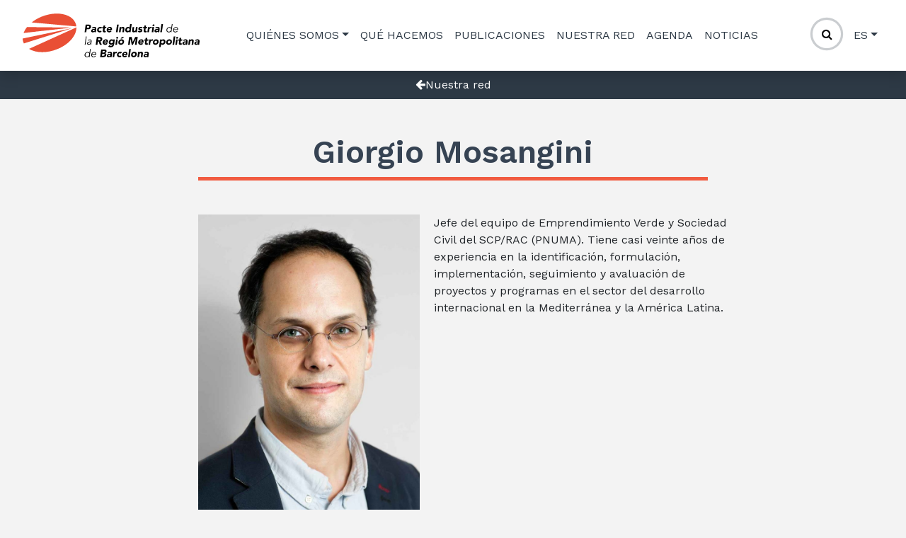

--- FILE ---
content_type: text/html; charset=UTF-8
request_url: https://www.pacteindustrial.org/es/nuestra-red/giorgio-mosangini/
body_size: 12855
content:
<!DOCTYPE html>
<html lang="es-ES">
<head>
	<meta charset="UTF-8">
	<meta name="viewport" content="width=device-width, initial-scale=1, shrink-to-fit=no">
	<link rel="stylesheet" type="text/css" media="all" href="https://www.pacteindustrial.org/wp-content/themes/pindustrial/style.css" />
	<!-- Custom fonts for this template -->
	<link rel="stylesheet" href="https://www.pacteindustrial.org/wp-content/themes/pindustrial/css/pacteindustrial.css" type="text/css" media="screen" />
	<link href="https://fonts.googleapis.com/css?family=Work+Sans:100,100i,200,200i,300,300i,400,400i,500,500i,600,600i,700,700i,800,800i,900,900i" rel="stylesheet">
	<link rel="profile" href="http://gmpg.org/xfn/11">
	<link rel="stylesheet" href="https://cdnjs.cloudflare.com/ajax/libs/font-awesome/4.7.0/css/font-awesome.min.css">
    <meta name='robots' content='index, follow, max-image-preview:large, max-snippet:-1, max-video-preview:-1' />
<link rel="alternate" hreflang="ca" href="https://www.pacteindustrial.org/ca/fem-xarxa/giorgio-mosangini/" />
<link rel="alternate" hreflang="es" href="https://www.pacteindustrial.org/es/nuestra-red/giorgio-mosangini/" />
<link rel="alternate" hreflang="en" href="https://www.pacteindustrial.org/en/our-network/giorgio-mosangini/" />

	<!-- This site is optimized with the Yoast SEO plugin v16.1.1 - https://yoast.com/wordpress/plugins/seo/ -->
	<title>Giorgio Mosangini - Pacte Industrial RMB</title>
	<link rel="canonical" href="https://www.pacteindustrial.org/es/nuestra-red/giorgio-mosangini/" />
	<meta property="og:locale" content="es_ES" />
	<meta property="og:type" content="article" />
	<meta property="og:title" content="Giorgio Mosangini - Pacte Industrial RMB" />
	<meta property="og:description" content="Jefe del equipo de Emprendimiento Verde y Sociedad Civil del SCP/RAC (PNUMA). Tiene casi veinte años de experiencia en la identificación, formulación, implementación, seguimiento y avaluación de proyectos y programas en el sector del desarrollo internacional en la Mediterránea y la América Latina. [...]" />
	<meta property="og:url" content="https://www.pacteindustrial.org/es/nuestra-red/giorgio-mosangini/" />
	<meta property="og:site_name" content="Pacte Industrial RMB" />
	<meta property="article:modified_time" content="2020-06-12T23:45:00+00:00" />
	<meta property="og:image" content="https://www.pacteindustrial.org/wp-content/uploads/2019/07/Giorgio-Mosangini.jpg" />
	<meta property="og:image:width" content="859" />
	<meta property="og:image:height" content="1200" />
	<meta name="twitter:card" content="summary_large_image" />
	<script type="application/ld+json" class="yoast-schema-graph">{"@context":"https://schema.org","@graph":[{"@type":"WebSite","@id":"https://www.pacteindustrial.org/ca/#website","url":"https://www.pacteindustrial.org/ca/","name":"Pacte Industrial RMB","description":"","potentialAction":[{"@type":"SearchAction","target":"https://www.pacteindustrial.org/ca/?s={search_term_string}","query-input":"required name=search_term_string"}],"inLanguage":"es"},{"@type":"ImageObject","@id":"https://www.pacteindustrial.org/es/nuestra-red/giorgio-mosangini/#primaryimage","inLanguage":"es","url":"https://www.pacteindustrial.org/wp-content/uploads/2019/07/Giorgio-Mosangini.jpg","contentUrl":"https://www.pacteindustrial.org/wp-content/uploads/2019/07/Giorgio-Mosangini.jpg","width":859,"height":1200},{"@type":"WebPage","@id":"https://www.pacteindustrial.org/es/nuestra-red/giorgio-mosangini/#webpage","url":"https://www.pacteindustrial.org/es/nuestra-red/giorgio-mosangini/","name":"Giorgio Mosangini - Pacte Industrial RMB","isPartOf":{"@id":"https://www.pacteindustrial.org/ca/#website"},"primaryImageOfPage":{"@id":"https://www.pacteindustrial.org/es/nuestra-red/giorgio-mosangini/#primaryimage"},"datePublished":"2019-07-29T10:38:38+00:00","dateModified":"2020-06-12T23:45:00+00:00","breadcrumb":{"@id":"https://www.pacteindustrial.org/es/nuestra-red/giorgio-mosangini/#breadcrumb"},"inLanguage":"es","potentialAction":[{"@type":"ReadAction","target":["https://www.pacteindustrial.org/es/nuestra-red/giorgio-mosangini/"]}]},{"@type":"BreadcrumbList","@id":"https://www.pacteindustrial.org/es/nuestra-red/giorgio-mosangini/#breadcrumb","itemListElement":[{"@type":"ListItem","position":1,"item":{"@type":"WebPage","@id":"https://www.pacteindustrial.org/es/","url":"https://www.pacteindustrial.org/es/","name":"Home"}},{"@type":"ListItem","position":2,"item":{"@type":"WebPage","@id":"https://www.pacteindustrial.org/es/publicacio/","url":"https://www.pacteindustrial.org/es/publicacio/","name":"Colaboradores"}},{"@type":"ListItem","position":3,"item":{"@type":"WebPage","@id":"https://www.pacteindustrial.org/es/nuestra-red/giorgio-mosangini/","url":"https://www.pacteindustrial.org/es/nuestra-red/giorgio-mosangini/","name":"Giorgio Mosangini"}}]}]}</script>
	<!-- / Yoast SEO plugin. -->


<link rel='dns-prefetch' href='//maps.googleapis.com' />
<link rel='dns-prefetch' href='//s.w.org' />
<link rel="alternate" type="application/rss+xml" title="Pacte Industrial RMB &raquo; Feed" href="https://www.pacteindustrial.org/es/feed/" />
<link rel="alternate" type="application/rss+xml" title="Pacte Industrial RMB &raquo; Feed de los comentarios" href="https://www.pacteindustrial.org/es/comments/feed/" />
		<script type="text/javascript">
			window._wpemojiSettings = {"baseUrl":"https:\/\/s.w.org\/images\/core\/emoji\/13.0.1\/72x72\/","ext":".png","svgUrl":"https:\/\/s.w.org\/images\/core\/emoji\/13.0.1\/svg\/","svgExt":".svg","source":{"concatemoji":"https:\/\/www.pacteindustrial.org\/wp-includes\/js\/wp-emoji-release.min.js?ver=5.7.1"}};
			!function(e,a,t){var n,r,o,i=a.createElement("canvas"),p=i.getContext&&i.getContext("2d");function s(e,t){var a=String.fromCharCode;p.clearRect(0,0,i.width,i.height),p.fillText(a.apply(this,e),0,0);e=i.toDataURL();return p.clearRect(0,0,i.width,i.height),p.fillText(a.apply(this,t),0,0),e===i.toDataURL()}function c(e){var t=a.createElement("script");t.src=e,t.defer=t.type="text/javascript",a.getElementsByTagName("head")[0].appendChild(t)}for(o=Array("flag","emoji"),t.supports={everything:!0,everythingExceptFlag:!0},r=0;r<o.length;r++)t.supports[o[r]]=function(e){if(!p||!p.fillText)return!1;switch(p.textBaseline="top",p.font="600 32px Arial",e){case"flag":return s([127987,65039,8205,9895,65039],[127987,65039,8203,9895,65039])?!1:!s([55356,56826,55356,56819],[55356,56826,8203,55356,56819])&&!s([55356,57332,56128,56423,56128,56418,56128,56421,56128,56430,56128,56423,56128,56447],[55356,57332,8203,56128,56423,8203,56128,56418,8203,56128,56421,8203,56128,56430,8203,56128,56423,8203,56128,56447]);case"emoji":return!s([55357,56424,8205,55356,57212],[55357,56424,8203,55356,57212])}return!1}(o[r]),t.supports.everything=t.supports.everything&&t.supports[o[r]],"flag"!==o[r]&&(t.supports.everythingExceptFlag=t.supports.everythingExceptFlag&&t.supports[o[r]]);t.supports.everythingExceptFlag=t.supports.everythingExceptFlag&&!t.supports.flag,t.DOMReady=!1,t.readyCallback=function(){t.DOMReady=!0},t.supports.everything||(n=function(){t.readyCallback()},a.addEventListener?(a.addEventListener("DOMContentLoaded",n,!1),e.addEventListener("load",n,!1)):(e.attachEvent("onload",n),a.attachEvent("onreadystatechange",function(){"complete"===a.readyState&&t.readyCallback()})),(n=t.source||{}).concatemoji?c(n.concatemoji):n.wpemoji&&n.twemoji&&(c(n.twemoji),c(n.wpemoji)))}(window,document,window._wpemojiSettings);
		</script>
		<style type="text/css">
img.wp-smiley,
img.emoji {
	display: inline !important;
	border: none !important;
	box-shadow: none !important;
	height: 1em !important;
	width: 1em !important;
	margin: 0 .07em !important;
	vertical-align: -0.1em !important;
	background: none !important;
	padding: 0 !important;
}
</style>
	<link rel='stylesheet' id='wp-block-library-css'  href='https://www.pacteindustrial.org/wp-includes/css/dist/block-library/style.min.css?ver=5.7.1' type='text/css' media='all' />
<link rel='stylesheet' id='ctf_styles-css'  href='https://www.pacteindustrial.org/wp-content/plugins/custom-twitter-feeds/css/ctf-styles.min.css?ver=1.8' type='text/css' media='all' />
<link rel='stylesheet' id='wpml-legacy-horizontal-list-0-css'  href='//www.pacteindustrial.org/wp-content/plugins/sitepress-multilingual-cms/templates/language-switchers/legacy-list-horizontal/style.min.css?ver=1' type='text/css' media='all' />
<link rel='stylesheet' id='cms-navigation-style-base-css'  href='https://www.pacteindustrial.org/wp-content/plugins/wpml-cms-nav/res/css/cms-navigation-base.css?ver=1.5.5' type='text/css' media='screen' />
<link rel='stylesheet' id='cms-navigation-style-css'  href='https://www.pacteindustrial.org/wp-content/plugins/wpml-cms-nav/res/css/cms-navigation.css?ver=1.5.5' type='text/css' media='screen' />
<link rel='stylesheet' id='pacteindustrial-styles-css'  href='https://www.pacteindustrial.org/wp-content/themes/pindustrial/css/theme.css?ver=.1615389952' type='text/css' media='all' />
<link rel='stylesheet' id='owl-styles-css'  href='https://www.pacteindustrial.org/wp-content/themes/pindustrial/assets/lib/owl2/assets/owl.carousel.min.css?ver=1615389952' type='text/css' media='all' />
<link rel='stylesheet' id='gutenberg-styles-css'  href='https://www.pacteindustrial.org/wp-content/themes/pindustrial/assets/css/gutenberg.css?ver=1664813913' type='text/css' media='all' />
<link rel='stylesheet' id='partner-styles-css'  href='https://www.pacteindustrial.org/wp-content/themes/pindustrial/assets/css/partner.css?ver=1664813913' type='text/css' media='all' />
<link rel='stylesheet' id='addtoany-css'  href='https://www.pacteindustrial.org/wp-content/plugins/add-to-any/addtoany.min.css?ver=1.15' type='text/css' media='all' />
<script type='text/javascript' src='https://www.pacteindustrial.org/wp-includes/js/jquery/jquery.min.js?ver=3.5.1' id='jquery-core-js'></script>
<script type='text/javascript' src='https://www.pacteindustrial.org/wp-includes/js/jquery/jquery-migrate.min.js?ver=3.3.2' id='jquery-migrate-js'></script>
<script type='text/javascript' src='https://www.pacteindustrial.org/wp-content/plugins/add-to-any/addtoany.min.js?ver=1.1' id='addtoany-js'></script>
<script type='text/javascript' src='https://maps.googleapis.com/maps/api/js?v=3.exp&#038;sensor=false&#038;ver=5.7.1' id='google-map-api-js'></script>
<link rel="https://api.w.org/" href="https://www.pacteindustrial.org/es/wp-json/" /><link rel="EditURI" type="application/rsd+xml" title="RSD" href="https://www.pacteindustrial.org/xmlrpc.php?rsd" />
<link rel="wlwmanifest" type="application/wlwmanifest+xml" href="https://www.pacteindustrial.org/wp-includes/wlwmanifest.xml" /> 
<meta name="generator" content="WordPress 5.7.1" />
<link rel='shortlink' href='https://www.pacteindustrial.org/es/?p=1512' />
<link rel="alternate" type="application/json+oembed" href="https://www.pacteindustrial.org/es/wp-json/oembed/1.0/embed?url=https%3A%2F%2Fwww.pacteindustrial.org%2Fes%2Fnuestra-red%2Fgiorgio-mosangini%2F" />
<link rel="alternate" type="text/xml+oembed" href="https://www.pacteindustrial.org/es/wp-json/oembed/1.0/embed?url=https%3A%2F%2Fwww.pacteindustrial.org%2Fes%2Fnuestra-red%2Fgiorgio-mosangini%2F&#038;format=xml" />
<meta name="generator" content="WPML ver:4.4.10 stt:8,1,2;" />

<script data-cfasync="false">
window.a2a_config=window.a2a_config||{};a2a_config.callbacks=[];a2a_config.overlays=[];a2a_config.templates={};a2a_localize = {
	Share: "Compartir",
	Save: "Guardar",
	Subscribe: "Suscribir",
	Email: "Correo electrónico",
	Bookmark: "Marcador",
	ShowAll: "Mostrar todo",
	ShowLess: "Mostrar menos",
	FindServices: "Encontrar servicio(s)",
	FindAnyServiceToAddTo: "Encuentra al instante cualquier servicio para añadir a",
	PoweredBy: "Funciona con",
	ShareViaEmail: "Compartir por correo electrónico",
	SubscribeViaEmail: "Suscribirse a través de correo electrónico",
	BookmarkInYourBrowser: "Añadir a marcadores de tu navegador",
	BookmarkInstructions: "Presiona «Ctrl+D» o «\u2318+D» para añadir esta página a marcadores",
	AddToYourFavorites: "Añadir a tus favoritos",
	SendFromWebOrProgram: "Enviar desde cualquier dirección o programa de correo electrónico ",
	EmailProgram: "Programa de correo electrónico",
	More: "Más&#8230;",
	ThanksForSharing: "¡Gracias por compartir!",
	ThanksForFollowing: "¡Gracias por seguirnos!"
};

(function(d,s,a,b){a=d.createElement(s);b=d.getElementsByTagName(s)[0];a.async=1;a.src="https://static.addtoany.com/menu/page.js";b.parentNode.insertBefore(a,b);})(document,"script");
</script>
<meta name="mobile-web-app-capable" content="yes">
<meta name="apple-mobile-web-app-capable" content="yes">
<meta name="apple-mobile-web-app-title" content="Pacte Industrial RMB - ">
<style type="text/css" id="custom-background-css">
body.custom-background { background-color: #f3f3f3; }
</style>
	<link rel="icon" href="https://www.pacteindustrial.org/wp-content/uploads/2019/05/cropped-pi_icon-32x32.png" sizes="32x32" />
<link rel="icon" href="https://www.pacteindustrial.org/wp-content/uploads/2019/05/cropped-pi_icon-192x192.png" sizes="192x192" />
<link rel="apple-touch-icon" href="https://www.pacteindustrial.org/wp-content/uploads/2019/05/cropped-pi_icon-180x180.png" />
<meta name="msapplication-TileImage" content="https://www.pacteindustrial.org/wp-content/uploads/2019/05/cropped-pi_icon-270x270.png" />
		<style type="text/css" id="wp-custom-css">
			body {
    font-family: 'Work Sans', Segoe UI, Tahoma, Geneva, Verdana, sans-serif;
}		</style>
		<!-- Google Tag Manager -->
<script data-cookieconsent="ignore">(function(w,d,s,l,i){w[l]=w[l]||[];w[l].push({'gtm.start':
new Date().getTime(),event:'gtm.js'});var f=d.getElementsByTagName(s)[0],
j=d.createElement(s),dl=l!='dataLayer'?'&l='+l:'';j.async=true;j.src=
'https://www.googletagmanager.com/gtm.js?id='+i+dl;f.parentNode.insertBefore(j,f);
})(window,document,'script','dataLayer','GTM-PMM68CW');</script>
<!-- End Google Tag Manager --></head>

<body class="pi_partner-template-default single single-pi_partner postid-1512 custom-background wp-custom-logo wp-embed-responsive group-blog elementor-default elementor-kit-24798">
<!-- Google Tag Manager (noscript) -->
<noscript><iframe src="https://www.googletagmanager.com/ns.html?id=GTM-PMM68CW"
height="0" width="0" style="display:none;visibility:hidden"></iframe></noscript>
<!-- End Google Tag Manager (noscript) --><div class="site" id="page">
	<!--  Navbar Area  -->
	<div id="wrapper-navbar" itemscope itemtype="http://schema.org/WebSite">
		<a class="skip-link sr-only sr-only-focusable" href="#content">Skip to content</a>

		<nav id="main-menu" class="navbar navbar-expand-md navbar-marine bg-white shadow">
			<div class="container">
				<div class="nav-1">
				<!-- Your site title as branding in the menu -->
				                    <div class="image-site-logo-wrapper">
                    <a href="https://www.pacteindustrial.org/es/" class="navbar-brand custom-logo-link" rel="home"><img width="1000" height="246" src="https://www.pacteindustrial.org/wp-content/uploads/2021/02/cropped-Logo_Pacte_Industrial-500x123-2x-01.png" class="img-fluid" alt="Pacte Industrial RMB" srcset="https://www.pacteindustrial.org/wp-content/uploads/2021/02/cropped-Logo_Pacte_Industrial-500x123-2x-01.png 1000w, https://www.pacteindustrial.org/wp-content/uploads/2021/02/cropped-Logo_Pacte_Industrial-500x123-2x-01-300x74.png 300w, https://www.pacteindustrial.org/wp-content/uploads/2021/02/cropped-Logo_Pacte_Industrial-500x123-2x-01-768x189.png 768w, https://www.pacteindustrial.org/wp-content/uploads/2021/02/cropped-Logo_Pacte_Industrial-500x123-2x-01-200x49.png 200w" sizes="(max-width: 1000px) 100vw, 1000px" /></a>                    </div>

                    <div class="svg-site-logo-wrapper">
                    <a href="https://www.pacteindustrial.org/es/" class="custom-logo-link" rel="home"><div class="svg-wrapper svg-site-logo"><?xml version="1.0" encoding="utf-8"?>
<!-- Generator: Adobe Illustrator 24.2.1, SVG Export Plug-In . SVG Version: 6.00 Build 0)  -->
<svg version="1.1" id="Capa_1" xmlns="http://www.w3.org/2000/svg" xmlns:xlink="http://www.w3.org/1999/xlink" x="0px" y="0px"
	 viewBox="0 0 1000 246" style="enable-background:new 0 0 1000 246;" xml:space="preserve">
<style type="text/css">
	.st0{fill:#E94F35;}
</style>
<g>
	<path d="M354.5,230.6c0.9-6.4,5.7-11.3,12.3-11.3c6.6,0,10.6,4.9,9.8,11.3c-0.9,6.4-6.4,11.3-12.9,11.3
		C357.1,241.9,353.6,237,354.5,230.6 M384.9,199h-4l-3.1,22.2h-0.1c-2.1-3.8-6.5-5.5-10.3-5.5c-8.9,0-16,6.4-17.2,14.9
		c-1.2,8.5,4.1,14.9,13,14.9c3.8,0,8.7-1.6,11.8-5.5h0.1l-0.7,4.7h4L384.9,199z"/>
	<path d="M392.3,228.4c0.7-4.7,6-9.1,11.2-9.1c5.8,0,8.7,3.7,7.9,9.1H392.3z M415.4,231.7l0.2-1.8c1.1-7.8-3-14.1-11.6-14.2
		c-8.1,0-15.2,6.4-16.4,14.9c-1.2,8.5,4.1,14.9,12.6,14.9c4.7,0,9.1-1.8,13-6l-2.7-2.5c-1.9,2.5-5.5,4.9-9.8,4.9
		c-5.6,0-9.3-4.5-9-10.2H415.4z"/>
	<path d="M449.6,227h7.2c3.1,0,7.5,0.7,7,4.7c-0.5,3.8-4,5-7,5h-8.5L449.6,227z M452,209.9h6.4c3,0,6.2,0.9,5.7,4.5
		c-0.5,3.5-3.7,4.7-6.6,4.7h-6.9L452,209.9z M437.7,244.8h17.6c7.6,0,16.5-3,17.8-11.9c0.8-5.6-2.4-9.8-7.9-10.5l0-0.1
		c4.6-1.4,8-4.7,8.7-9.5c1.3-9.3-6.6-10.9-14.2-10.9h-16L437.7,244.8z"/>
	<path d="M496.1,231.9l-0.3,1.9c-0.5,3.6-4.1,5.5-7.7,5.5c-2,0-4.2-1-3.9-3.2c0.6-4,6.8-4.2,9.6-4.2H496.1z M494.3,244.8h8.4l2.1-15
		c1.4-9.8-0.7-15.2-11.3-15.2c-4.8,0-9.9,1.6-13.6,4.7l4.2,5c2.2-2.2,4.9-3.5,7.9-3.5c3.2,0,5.5,2.1,5.1,5.3
		c-7.6,0-20,0.2-21.4,10.4c-0.8,5.9,3.7,9.1,9.2,9.1c3.7,0,7.5-1.3,10-4.4h0.1L494.3,244.8z"/>
	<path d="M508.3,244.8h9.1l1.7-12.3c0.8-5.9,2.2-9.9,9.2-9.9c1.3,0,2.6,0.2,3.8,0.6l1.2-8.3c-0.8-0.2-2-0.3-3-0.3
		c-4,0-6.8,1.9-9.2,5.5h-0.1l0.7-4.7h-9.1L508.3,244.8z"/>
	<path d="M561.5,218.5c-2.4-2.9-6.5-3.9-9.9-3.9c-9.1,0-17.2,6.1-18.5,15.5c-1.3,9.4,5.1,15.5,14.2,15.5c3.5,0,7.8-1,11-3.9
		l-5.1-6.3c-1.2,1.2-2.8,2.2-4.8,2.2c-4.5,0-6.8-3-6.2-7.4c0.6-4.4,3.8-7.5,8.3-7.5c1.9,0,3.4,1,4.2,2.2L561.5,218.5z"/>
	<path d="M571.8,226.7c0.6-2.8,3.2-5.6,7.2-5.6c3.3,0,5.3,2.5,4.8,5.6H571.8z M584,235c-1.8,2.1-4,3.6-7,3.6c-3.5,0-5.8-2.2-6.1-5.7
		H592l0.4-2.8c1.3-9.4-3.2-15.5-11.6-15.5c-9.1,0-17.2,6.1-18.5,15.5c-1.3,9.4,5.1,15.5,14.2,15.5c4.7,0,9.8-2.1,13.2-5.8L584,235z"
		/>
	<polygon points="596,244.8 605.1,244.8 611.5,199 602.4,199 	"/>
	<path d="M621.7,230.1c0.6-4.4,3.8-7.5,8.3-7.5c4.5,0,6.8,3,6.2,7.5c-0.6,4.4-3.8,7.4-8.3,7.4C623.4,237.5,621.1,234.5,621.7,230.1
		 M612.6,230.1c-1.3,9.4,5.1,15.5,14.2,15.5c9.1,0,17.2-6.1,18.5-15.5c1.3-9.4-5.1-15.5-14.2-15.5
		C622,214.6,613.9,220.7,612.6,230.1"/>
	<path d="M648.6,244.8h9.1l2.1-14.7c0.5-3.8,1.8-7.5,6.5-7.5c4.7,0,4.1,4.4,3.6,7.7l-2,14.4h9.1l2.3-16.2c1.1-7.9,0.3-13.9-9-13.9
		c-4.4,0-7.7,2.4-9.3,4.7h-0.1l0.6-4h-8.7L648.6,244.8z"/>
	<path d="M703.7,231.9l-0.3,1.9c-0.5,3.6-4.1,5.5-7.7,5.5c-2,0-4.2-1-3.9-3.2c0.6-4,6.8-4.2,9.6-4.2H703.7z M701.9,244.8h8.4l2.1-15
		c1.4-9.8-0.7-15.2-11.3-15.2c-4.8,0-9.9,1.6-13.6,4.7l4.2,5c2.2-2.2,4.9-3.5,7.9-3.5c3.2,0,5.5,2.1,5.1,5.3
		c-7.6,0-20,0.2-21.4,10.4c-0.8,5.9,3.7,9.1,9.2,9.1c3.7,0,7.5-1.3,10-4.4h0.1L701.9,244.8z"/>
	<polygon points="361.5,129.2 357.5,129.2 351,175.1 355,175.1 	"/>
	<path d="M384.8,160.9l-0.3,2.1c-0.7,5-4.1,9.1-9.9,9.1c-3.2,0-6.5-1.5-5.9-5.2c0.8-5.7,10-6,14.1-6H384.8z M383.3,157.7
		c-6.8,0-17.7,0.6-19,9.8c-0.8,5.5,3.6,8.3,8.6,8.3c4.6,0,7.9-1.6,10.8-5.3h0.1c-0.2,1.5-0.3,3.2-0.3,4.6h3.9c0-1.5,0.1-4.2,0.4-6.4
		l1.8-12.7c1-6.9-3.4-10.1-8.9-10.1c-5.3,0-9.6,1.5-12.6,4.1l2,2.8c2.7-2.2,5.8-3.3,9.1-3.3c4.9,0,6.9,2.4,6.2,7.3l-0.1,0.7H383.3z"
		/>
	<path d="M427.3,140.2h6.2c3.5,0,7.2,0.7,6.6,5c-0.7,4.7-5.2,4.8-8.6,4.8h-5.6L427.3,140.2z M412.9,175.1h9.5l2.4-17.2h4.7l6.6,17.2
		h11.3l-8.4-18.1c6.2-1.1,10.1-5.8,10.9-11.8c1.4-10-5.6-13-14.4-13H419L412.9,175.1z"/>
	<path d="M461.8,157c0.6-2.8,3.2-5.6,7.2-5.6c3.3,0,5.3,2.6,4.8,5.6H461.8z M473.9,165.3c-1.8,2.1-4,3.6-7,3.6c-3.5,0-5.8-2.2-6-5.7
		H482l0.4-2.8c1.3-9.4-3.2-15.5-11.6-15.5c-9.1,0-17.2,6.1-18.5,15.5c-1.3,9.4,5.1,15.5,14.2,15.5c4.7,0,9.8-2.1,13.2-5.8
		L473.9,165.3z"/>
	<path d="M495.9,160.1c0.5-3.8,4.2-7.3,8.3-7.3c4.1,0,6.8,3.5,6.2,7.3c-0.5,3.8-4.2,7.3-8.3,7.3C498.1,167.4,495.4,164,495.9,160.1
		 M520.9,145.6h-8.4l-0.5,3.9h-0.1c-1.1-2.1-4.3-4.6-9.4-4.6c-8.4,0-14.5,7.5-15.6,15.3c-1.3,8.9,3.6,15.2,12.3,15.2
		c2.7,0,6.4-1,8.9-3.9h0.1l-0.4,2.8c-0.6,4.2-3.6,7.2-9.1,7.2c-3.7,0-6.6-1.5-9-3.8l-6.1,7.5c3.8,3.4,9,4.3,14.2,4.3
		c11.4,0,17.9-5.9,19.4-17L520.9,145.6z"/>
	<path d="M528.9,136.3c-0.4,2.9,1.6,5.3,4.5,5.3c2.9,0,5.6-2.4,6-5.3c0.4-2.9-1.6-5.3-4.5-5.3C532,131.1,529.3,133.4,528.9,136.3
		 M524.1,175.1h9.1l4.1-29.5h-9.1L524.1,175.1z"/>
	<path d="M549.8,160.3c0.6-4.4,3.8-7.5,8.3-7.5c4.5,0,6.8,3,6.2,7.5c-0.6,4.4-3.8,7.5-8.3,7.5C551.5,167.8,549.2,164.8,549.8,160.3
		 M540.7,160.3c-1.3,9.4,5.1,15.5,14.2,15.5c9.1,0,17.2-6.1,18.5-15.5c1.3-9.4-5.1-15.5-14.2-15.5
		C550.2,144.9,542.1,150.9,540.7,160.3 M553.8,140.9h8l11.7-8.7h-12.4L553.8,140.9z"/>
	<polygon points="595.8,175.1 605.3,175.1 609.9,142.1 610,142.1 616.2,175.1 623.5,175.1 639.4,142.1 639.5,142.1 634.8,175.1 
		644.3,175.1 650.3,132.1 636.1,132.1 622.2,160.1 622.1,160.1 616.2,132.1 601.9,132.1 	"/>
	<path d="M662.6,157c0.6-2.8,3.2-5.6,7.2-5.6c3.3,0,5.3,2.6,4.8,5.6H662.6z M674.8,165.3c-1.8,2.1-4,3.6-7,3.6
		c-3.5,0-5.8-2.2-6.1-5.7h21.1l0.4-2.8c1.3-9.4-3.2-15.5-11.7-15.5c-9.1,0-17.2,6.1-18.5,15.5c-1.3,9.4,5.1,15.5,14.2,15.5
		c4.7,0,9.8-2.1,13.2-5.8L674.8,165.3z"/>
	<path d="M710.9,145.6h-8l1.2-8.7H695l-1.2,8.7H688l-1,7.3h5.8l-2,14c-0.9,6.4,3.4,8.9,9.5,8.9c2.1,0,4.4-0.2,6.5-0.9l1.1-7.6
		c-0.9,0.7-2.8,0.8-3.8,0.8c-3.9,0-4-2.3-3.5-5.4l1.4-9.8h8L710.9,145.6z"/>
	<path d="M711.3,175.1h9.1l1.7-12.3c0.8-5.9,2.2-9.9,9.2-9.9c1.3,0,2.6,0.2,3.8,0.6l1.2-8.3c-0.8-0.2-2-0.3-3-0.3
		c-4,0-6.8,1.9-9.3,5.5h-0.1l0.7-4.7h-9.1L711.3,175.1z"/>
	<path d="M745,160.3c0.6-4.4,3.8-7.5,8.3-7.5c4.5,0,6.8,3,6.2,7.5c-0.6,4.4-3.8,7.5-8.3,7.5C746.6,167.8,744.3,164.8,745,160.3
		 M735.9,160.3c-1.3,9.4,5.1,15.5,14.2,15.5c9.1,0,17.2-6.1,18.5-15.5c1.3-9.4-5.1-15.5-14.2-15.5
		C745.3,144.9,737.2,150.9,735.9,160.3"/>
	<path d="M783.2,160.3c0.6-4.4,3.8-7.5,8.3-7.5c4.6,0,6.9,3,6.2,7.5c-0.6,4.4-3.8,7.5-8.3,7.5C784.8,167.8,782.5,164.8,783.2,160.3
		 M770.8,188.9h9.1l2.4-17h0.1c1.7,2.8,5,3.9,8.8,3.9c8.4,0,14.5-7.5,15.7-15.7c1.3-8.9-3.6-15.2-12.3-15.2c-4.1,0-8,2.5-9.7,4.6
		h-0.1l0.5-3.9h-8.4L770.8,188.9z"/>
	<path d="M820.1,160.3c0.6-4.4,3.8-7.5,8.3-7.5c4.6,0,6.9,3,6.2,7.5c-0.6,4.4-3.8,7.5-8.3,7.5C821.8,167.8,819.5,164.8,820.1,160.3
		 M811,160.3c-1.3,9.4,5.1,15.5,14.2,15.5c9.1,0,17.2-6.1,18.5-15.5c1.3-9.4-5.1-15.5-14.2-15.5C820.5,144.9,812.3,150.9,811,160.3"
		/>
	<polygon points="847.1,175.1 856.2,175.1 862.7,129.2 853.6,129.2 	"/>
	<path d="M867.6,136.3c-0.4,2.9,1.6,5.3,4.5,5.3c2.9,0,5.6-2.4,6-5.3c0.4-2.9-1.6-5.3-4.5-5.3C870.7,131.1,868,133.4,867.6,136.3
		 M862.9,175.1h9.1l4.1-29.5H867L862.9,175.1z"/>
	<path d="M902.7,145.6h-8l1.2-8.7h-9.1l-1.2,8.7h-5.8l-1,7.3h5.8l-2,14c-0.9,6.4,3.4,8.9,9.5,8.9c2.1,0,4.4-0.2,6.5-0.9l1.1-7.6
		c-0.9,0.7-2.8,0.8-3.8,0.8c-3.9,0-4-2.3-3.5-5.4l1.4-9.8h8L902.7,145.6z"/>
	<path d="M923.5,162.2l-0.3,1.9c-0.5,3.6-4.1,5.5-7.7,5.5c-2,0-4.2-1-3.9-3.2c0.6-4,6.8-4.2,9.6-4.2H923.5z M921.6,175.1h8.4l2.1-15
		c1.4-9.8-0.7-15.2-11.3-15.2c-4.8,0-9.9,1.6-13.6,4.7l4.1,5c2.3-2.2,4.9-3.5,7.9-3.5c3.2,0,5.5,2.1,5.1,5.3
		c-7.6,0-20,0.2-21.4,10.4c-0.8,5.9,3.7,9.1,9.2,9.1c3.7,0,7.5-1.3,10-4.4h0.1L921.6,175.1z"/>
	<path d="M935.7,175.1h9.1l2.1-14.7c0.5-3.8,1.8-7.5,6.5-7.5c4.7,0,4.1,4.4,3.6,7.8l-2,14.4h9.1l2.3-16.3c1.1-7.9,0.3-13.9-8.9-13.9
		c-4.4,0-7.7,2.4-9.3,4.7H948l0.6-4h-8.7L935.7,175.1z"/>
	<path d="M990.8,162.2l-0.3,1.9c-0.5,3.6-4.1,5.5-7.7,5.5c-2,0-4.2-1-3.9-3.2c0.6-4,6.8-4.2,9.6-4.2H990.8z M989,175.1h8.4l2.1-15
		c1.4-9.8-0.7-15.2-11.3-15.2c-4.8,0-9.9,1.6-13.6,4.7l4.2,5c2.2-2.2,4.9-3.5,7.9-3.5c3.1,0,5.5,2.1,5.1,5.3
		c-7.6,0-20,0.2-21.4,10.4c-0.8,5.9,3.7,9.1,9.2,9.1c3.7,0,7.5-1.3,10-4.4h0.1L989,175.1z"/>
	<path d="M364.5,70.4h4.8c3.6,0,8,0.6,7.4,5c-0.6,4-4.1,5.2-7.4,5.2H363L364.5,70.4z M350.1,105.3h9.4l2.4-16.7h6.9
		c9,0,16.3-3.1,17.7-13.1c1.4-10.2-5.6-13-14.5-13h-15.9L350.1,105.3z"/>
	<path d="M407.4,92.4l-0.3,1.9c-0.5,3.6-4.1,5.5-7.7,5.5c-2,0-4.2-1-3.9-3.2c0.6-4,6.8-4.2,9.6-4.2H407.4z M405.6,105.3h8.4l2.1-15
		c1.4-9.8-0.7-15.2-11.3-15.2c-4.8,0-9.9,1.6-13.6,4.7l4.2,5c2.2-2.2,4.9-3.5,7.9-3.5c3.1,0,5.5,2.1,5.1,5.3
		c-7.6,0-20,0.2-21.4,10.4c-0.8,5.9,3.7,9.1,9.2,9.1c3.7,0,7.5-1.3,10-4.4h0.1L405.6,105.3z"/>
	<path d="M449.3,79.1c-2.4-2.9-6.5-3.9-9.9-3.9c-9.1,0-17.2,6.1-18.5,15.5c-1.3,9.4,5.1,15.5,14.2,15.5c3.4,0,7.8-1,11-3.9l-5.1-6.3
		c-1.2,1.2-2.8,2.2-4.8,2.2c-4.6,0-6.8-3-6.2-7.4c0.6-4.4,3.8-7.5,8.3-7.5c1.9,0,3.4,1,4.2,2.2L449.3,79.1z"/>
	<path d="M473.1,75.9h-8l1.2-8.7h-9.1l-1.2,8.7h-5.8l-1,7.3h5.8l-2,14c-0.9,6.4,3.4,8.9,9.5,8.9c2.1,0,4.4-0.2,6.5-0.9l1.1-7.6
		c-0.9,0.7-2.8,0.8-3.8,0.8c-3.9,0-4-2.3-3.5-5.5l1.4-9.8h8L473.1,75.9z"/>
	<path d="M484.3,87.3c0.6-2.8,3.2-5.6,7.2-5.6c3.3,0,5.3,2.6,4.8,5.6H484.3z M496.4,95.6c-1.8,2.1-4,3.6-7,3.6c-3.5,0-5.8-2.2-6-5.7
		h21.1l0.4-2.8c1.3-9.4-3.2-15.5-11.6-15.5c-9.1,0-17.2,6.1-18.5,15.5c-1.3,9.4,5.1,15.5,14.2,15.5c4.7,0,9.8-2.1,13.2-5.8
		L496.4,95.6z"/>
	<polygon points="527.3,105.3 536.7,105.3 542.8,62.4 533.3,62.4 	"/>
	<path d="M544.2,105.3h9.1l2.1-14.7c0.5-3.8,1.8-7.5,6.5-7.5c4.7,0,4.1,4.4,3.6,7.8l-2,14.4h9.1l2.3-16.2c1.1-7.9,0.3-13.9-8.9-13.9
		c-4.4,0-7.7,2.4-9.3,4.7h-0.1l0.6-4h-8.7L544.2,105.3z"/>
	<path d="M603.6,90.6c-0.6,4.4-3.8,7.4-8.3,7.4c-4.5,0-6.8-3-6.2-7.4c0.6-4.4,3.8-7.5,8.3-7.5C601.9,83.2,604.2,86.2,603.6,90.6
		 M616.3,59.5h-9.1L604.5,79h-0.1c-1.7-2.9-5-3.9-8.8-3.9c-8.4,0-14.5,7.5-15.7,15.7c-1.2,8.9,3.6,15.2,12.3,15.2
		c4.1,0,8-2.5,9.7-4.6h0.1l-0.5,3.9h8.4L616.3,59.5z"/>
	<path d="M649.7,75.9h-9.1l-2.1,14.7c-0.5,3.8-1.8,7.5-6.5,7.5c-4.7,0-4.1-4.4-3.6-7.8l2-14.4h-9.1L619,92.1
		c-1.1,7.9-0.3,13.9,9,13.9c4.4,0,7.7-2.4,9.3-4.7h0.1l-0.6,4h8.7L649.7,75.9z"/>
	<path d="M677.9,79c-2.3-2.9-6.5-3.9-10.4-3.9c-6.2,0-12.8,3-13.8,9.9c-1.6,11.2,14.3,7.2,13.7,11.9c-0.2,1.6-2.4,2.1-4.4,2.1
		c-2.7,0-4.6-1.2-6-3.2l-6.4,6.1c2.5,3,6.9,4,11,4c6.3,0,13.9-2.2,14.9-9.7c1.6-11.2-14.3-7.5-13.7-11.9c0.3-1.8,2.2-2.4,3.7-2.4
		c2.2,0,3.8,0.8,4.9,2.5L677.9,79z"/>
	<path d="M704.2,75.9h-8l1.2-8.7h-9.1l-1.2,8.7h-5.8l-1,7.3h5.8l-2,14c-0.9,6.4,3.4,8.9,9.5,8.9c2.1,0,4.4-0.2,6.5-0.9l1.1-7.6
		c-0.9,0.7-2.8,0.8-3.8,0.8c-3.9,0-4-2.3-3.5-5.5l1.4-9.8h8L704.2,75.9z"/>
	<path d="M704.7,105.3h9.1l1.7-12.3c0.8-5.9,2.2-9.9,9.1-9.9c1.3,0,2.6,0.2,3.8,0.6l1.2-8.3c-0.8-0.2-2-0.3-3-0.3
		c-4,0-6.8,1.9-9.2,5.5h-0.1l0.7-4.7h-9.1L704.7,105.3z"/>
	<path d="M734.2,66.6c-0.4,2.9,1.6,5.3,4.5,5.3c2.9,0,5.6-2.4,6-5.3c0.4-2.9-1.6-5.3-4.5-5.3C737.3,61.3,734.6,63.7,734.2,66.6
		 M729.4,105.3h9.1l4.1-29.5h-9.1L729.4,105.3z"/>
	<path d="M765.4,92.4l-0.3,1.9c-0.5,3.6-4.1,5.5-7.7,5.5c-2,0-4.2-1-3.8-3.2c0.6-4,6.8-4.2,9.6-4.2H765.4z M763.5,105.3h8.4l2.1-15
		c1.4-9.8-0.7-15.2-11.3-15.2c-4.8,0-9.9,1.6-13.6,4.7l4.1,5c2.2-2.2,4.9-3.5,7.9-3.5c3.2,0,5.5,2.1,5.1,5.3
		c-7.6,0-20,0.2-21.4,10.4c-0.8,5.9,3.7,9.1,9.2,9.1c3.7,0,7.5-1.3,10-4.4h0.1L763.5,105.3z"/>
	<polygon points="777.7,105.3 786.8,105.3 793.3,59.5 784.2,59.5 	"/>
	<path d="M816.8,91.2c0.9-6.4,5.7-11.3,12.3-11.3c6.5,0,10.6,4.9,9.7,11.3c-0.9,6.4-6.4,11.3-12.9,11.3
		C819.4,102.4,816,97.5,816.8,91.2 M847.2,59.5h-4l-3.1,22.2h-0.1c-2.1-3.8-6.5-5.5-10.3-5.5c-8.8,0-16,6.4-17.2,14.9
		c-1.2,8.5,4.1,14.9,13,14.9c3.8,0,8.7-1.6,11.8-5.5h0.1l-0.7,4.7h4L847.2,59.5z"/>
	<path d="M854.7,89c0.7-4.7,6-9.1,11.2-9.1c5.8,0,8.7,3.7,7.9,9.1H854.7z M877.7,92.3l0.3-1.8c1.1-7.8-3-14.1-11.6-14.2
		c-8.1,0-15.2,6.4-16.4,14.9c-1.2,8.5,4.1,14.9,12.6,14.9c4.7,0,9.1-1.8,13-6l-2.7-2.5c-1.9,2.5-5.5,4.9-9.8,4.9
		c-5.6,0-9.3-4.5-9-10.2H877.7z"/>
</g>
<g>
	<path class="st0" d="M279.7,79.1L5.2,109.6C9.5,98.3,16.1,87,24.7,76.3L279.7,79.1z M303.8,78c1,44.9-41.2,95-107.3,121.7
		c-59.9,24.2-122.6,22.3-160.7-1.2L303.8,78z M51,50.4c15.7-12.6,34.7-23.7,56.1-32.4c80.2-32.4,165.2-18,189.9,32.2
		c3.6,7.2,5.7,14.8,6.4,22.6L51,50.4z M279.7,82.8L6.8,168c-4.5-9.1-6.7-18.1-7-27.4L279.7,82.8z"/>
</g>
</svg>
</div></a>                    </div>

                <!-- end custom logo -->
				</div>

				<button class="navbar-toggler" type="button" data-toggle="collapse" data-target="#navbarNavDropdown" aria-controls="navbarNavDropdown" aria-expanded="false" aria-label="Toggle navigation">
					<span class="navbar-toggler-icon"></span>
				</button>

				<div class=" nav-2 navbar-collapse collapse show">

					<!-- The WordPress Menu goes here -->
					<div id="navbarNavDropdown" class="collapse navbar-collapse "><ul id="main-menu" class="navbar-nav mx-auto text-uppercase"><li itemscope="itemscope" itemtype="https://www.schema.org/SiteNavigationElement" id="menu-item-291" class="menu-item menu-item-type-post_type menu-item-object-page menu-item-has-children dropdown menu-item-291 nav-item"><a title="Quiénes somos" href="#" data-toggle="dropdown" aria-haspopup="true" aria-expanded="false" class="dropdown-toggle nav-link" id="menu-item-dropdown-291">Quiénes somos</a>
<ul class="dropdown-menu" aria-labelledby="menu-item-dropdown-291" role="menu">
	<li itemscope="itemscope" itemtype="https://www.schema.org/SiteNavigationElement" id="menu-item-8863" class="menu-item menu-item-type-post_type menu-item-object-page menu-item-8863 nav-item"><a title="El Pacto Industrial" href="https://www.pacteindustrial.org/es/quienes-somos/el-pacto-industrial/" class="dropdown-item">El Pacto Industrial</a></li>
	<li itemscope="itemscope" itemtype="https://www.schema.org/SiteNavigationElement" id="menu-item-318" class="menu-item menu-item-type-post_type menu-item-object-page menu-item-318 nav-item"><a title="Historia" href="https://www.pacteindustrial.org/es/quienes-somos/historia/" class="dropdown-item">Historia</a></li>
	<li itemscope="itemscope" itemtype="https://www.schema.org/SiteNavigationElement" id="menu-item-1970" class="menu-item menu-item-type-post_type menu-item-object-page menu-item-1970 nav-item"><a title="Conmemoración 20 años" href="https://www.pacteindustrial.org/es/quienes-somos/conmemoracion-20-anos/" class="dropdown-item">Conmemoración 20 años</a></li>
	<li itemscope="itemscope" itemtype="https://www.schema.org/SiteNavigationElement" id="menu-item-294" class="menu-item menu-item-type-post_type menu-item-object-page menu-item-294 nav-item"><a title="Entidades miembros" href="https://www.pacteindustrial.org/es/quienes-somos/entidades-miembros/" class="dropdown-item">Entidades miembros</a></li>
	<li itemscope="itemscope" itemtype="https://www.schema.org/SiteNavigationElement" id="menu-item-312" class="menu-item menu-item-type-post_type menu-item-object-page menu-item-312 nav-item"><a title="Organización" href="https://www.pacteindustrial.org/es/quienes-somos/organizacion/" class="dropdown-item">Organización</a></li>
	<li itemscope="itemscope" itemtype="https://www.schema.org/SiteNavigationElement" id="menu-item-1971" class="menu-item menu-item-type-post_type menu-item-object-page menu-item-1971 nav-item"><a title="Transparencia" href="https://www.pacteindustrial.org/es/quienes-somos/transparencia/" class="dropdown-item">Transparencia</a></li>
	<li itemscope="itemscope" itemtype="https://www.schema.org/SiteNavigationElement" id="menu-item-7896" class="menu-item menu-item-type-post_type menu-item-object-page menu-item-has-children dropdown menu-item-7896 nav-item"><a title="Sala de prensa" href="https://www.pacteindustrial.org/es/notas-de-prensa/" class="dropdown-item">Sala de prensa</a></li>
	<li itemscope="itemscope" itemtype="https://www.schema.org/SiteNavigationElement" id="menu-item-292" class="menu-item menu-item-type-post_type menu-item-object-page menu-item-292 nav-item"><a title="Contacto" href="https://www.pacteindustrial.org/es/quienes-somos/contacto/" class="dropdown-item">Contacto</a></li>
</ul>
</li>
<li itemscope="itemscope" itemtype="https://www.schema.org/SiteNavigationElement" id="menu-item-314" class="menu-item menu-item-type-post_type menu-item-object-page menu-item-314 nav-item"><a title="Qué hacemos" href="https://www.pacteindustrial.org/es/ambitos-de-actuacion/" class="nav-link">Qué hacemos</a></li>
<li itemscope="itemscope" itemtype="https://www.schema.org/SiteNavigationElement" id="menu-item-311" class="menu-item menu-item-type-post_type menu-item-object-page menu-item-311 nav-item"><a title="Publicaciones" href="https://www.pacteindustrial.org/es/publicaciones/" class="nav-link">Publicaciones</a></li>
<li itemscope="itemscope" itemtype="https://www.schema.org/SiteNavigationElement" id="menu-item-288" class="menu-item menu-item-type-post_type menu-item-object-page menu-item-288 nav-item"><a title="Nuestra red" href="https://www.pacteindustrial.org/es/nuestra-red/" class="nav-link">Nuestra red</a></li>
<li itemscope="itemscope" itemtype="https://www.schema.org/SiteNavigationElement" id="menu-item-287" class="menu-item menu-item-type-post_type menu-item-object-page menu-item-287 nav-item"><a title="Agenda" href="https://www.pacteindustrial.org/es/agenda/" class="nav-link">Agenda</a></li>
<li itemscope="itemscope" itemtype="https://www.schema.org/SiteNavigationElement" id="menu-item-289" class="menu-item menu-item-type-post_type menu-item-object-page current_page_parent menu-item-289 nav-item"><a title="Noticias" href="https://www.pacteindustrial.org/es/noticias/" class="nav-link">Noticias</a></li>
</ul></div>
				</div>

				<div class="nav-3 navbar-nav">

						<div id="search-menu" class="">
							<!--?php echo get_search_form(); ?-->
							<form class="search" method="get" id="searchform" action="https://www.pacteindustrial.org/es/" role="search"><div class="search__wrapper"><input type="text" name="s" placeholder="..." class="search__field" id="s"><button type="submit" class="fa fa-search search__icon"></button></div></form>						</div>
						<div id="lang-dropdown" class="text-uppercase">
							<div class="nav-item dropdown navbar-nav"><a href="#" data-toggle="dropdown" aria-haspopup="true" aria-expanded="false" class="nav-link dropdown-toggle" id="navbarDropdown" role="button" >es</a><ul id="lang-dropdown" class="dropdown-menu shadow" aria-labelledby="navbarDropdown"><li class="text-uppercase "><a class="dropdown-item" href="https://www.pacteindustrial.org/ca/fem-xarxa/giorgio-mosangini/">ca</a></li><li class="text-uppercase "><a class="dropdown-item active" href="https://www.pacteindustrial.org/es/nuestra-red/giorgio-mosangini/">es</a></li><li class="text-uppercase "><a class="dropdown-item" href="https://www.pacteindustrial.org/en/our-network/giorgio-mosangini/">en</a></li></ul></div>						</div>

				</div>

			</div>
		</nav><!-- .site-navigation -->

	</div><!-- #wrapper-navbar end -->

<div class="wrapper" id="single-wrapper-partner">
	<div class="partner-return-bar redirect"><p class="return-bar-button"><a class="return-bar-link" href="https://www.pacteindustrial.org/es/nuestra-red/"><i class="fa fa-arrow-left arrow-icon" style="font-size:16px; color:#fff;"></i><span class="return-bar-text">Nuestra red</span></a></p></div>
	<div class="container" id="content" tabindex="-1">

		<div class="row">

			<!-- Do the left sidebar check -->
			

<div class="col-md content-area" id="primary">

			<main class="site-main" id="main">

				
					
<article class="wrapper" class="post-1512 pi_partner type-pi_partner status-publish has-post-thumbnail hentry" id="post-1512">

	<header class="entry-header">

		<h1 class="entry-title">Giorgio Mosangini</h1>		
	</header><!-- .entry-header -->

	<div class="card entry-content">
		<div class="row no-gutters">
			<div class="col-5">
				<div><img width="640" height="894" src="https://www.pacteindustrial.org/wp-content/uploads/2019/07/Giorgio-Mosangini-733x1024.jpg" class="attachment-large size-large wp-post-image" alt="" loading="lazy" srcset="https://www.pacteindustrial.org/wp-content/uploads/2019/07/Giorgio-Mosangini-733x1024.jpg 733w, https://www.pacteindustrial.org/wp-content/uploads/2019/07/Giorgio-Mosangini-215x300.jpg 215w, https://www.pacteindustrial.org/wp-content/uploads/2019/07/Giorgio-Mosangini-768x1073.jpg 768w, https://www.pacteindustrial.org/wp-content/uploads/2019/07/Giorgio-Mosangini-200x279.jpg 200w, https://www.pacteindustrial.org/wp-content/uploads/2019/07/Giorgio-Mosangini.jpg 859w" sizes="(max-width: 640px) 100vw, 640px" /></div>
			</div>

			<div class="col-7">
				<div class="card-body">
					<p>Jefe del equipo de Emprendimiento Verde y Sociedad Civil del SCP/RAC (PNUMA). Tiene casi veinte años de experiencia en la identificación, formulación, implementación, seguimiento y avaluación de proyectos y programas en el sector del desarrollo internacional en la Mediterránea y la América Latina.</p>
<div class="partner-info-wrapper"><p></div>				</div>
    		</div>
		</div>
	</div><!-- .entry-content -->

	<section class="related-wrapper partners-related-content"><h2 class="heading related-title text-center">Relacionados</h2><div class="related-section related-news"><h3 class="related-type-heading">Actividades</h3><ul class="related-list"><li class="related-item"><a class="related-link" href="https://www.pacteindustrial.org/es/blog/conclusiones-del-ciclo-reindustrializacion-y-sostenibilidad-horizontes-para-un-nuevo-desarrollo-economico/">Conclusiones del ciclo «Reindustrialización y sostenibilidad. Horizontes para un nuevo desarrollo económico»</a></li><li class="related-item"><a class="related-link" href="https://www.pacteindustrial.org/es/blog/el-pacto-industrial-impulsa-un-ciclo-de-jornadas-para-abordar-los-retos-de-la-reindustrializacion-y-la-sostenibilidad/">El Pacto Industrial impulsa un ciclo de jornadas para abordar los retos de la reindustrialización y la sostenibilidad</a></li><li class="related-item"><a class="related-link" href="https://www.pacteindustrial.org/es/blog/ciclo-reindustrializacion-y-sostenibilidad-horizontes-para-un-nuevo-desarrollo-economico/">Ciclo «Reindustrialización y sostenibilidad. Horizontes para un nuevo desarrollo económico»</a></li></ul></div></section><footer class="entry-footer partner-footer"><nav class="partner-sequential-navigation with-previous with-next"><a class="previous-partner" rel="prev" href="https://www.pacteindustrial.org/es/nuestra-red/andreu-morillas/" title="Andreu Morillas" ><div class="svg-wrapper arrow-icon"><?xml version="1.0" encoding="UTF-8" standalone="no"?>
<svg
   xmlns:dc="http://purl.org/dc/elements/1.1/"
   xmlns:cc="http://creativecommons.org/ns#"
   xmlns:rdf="http://www.w3.org/1999/02/22-rdf-syntax-ns#"
   xmlns:svg="http://www.w3.org/2000/svg"
   xmlns="http://www.w3.org/2000/svg"
   xmlns:sodipodi="http://sodipodi.sourceforge.net/DTD/sodipodi-0.dtd"
   xmlns:inkscape="http://www.inkscape.org/namespaces/inkscape"
   height="70.000504"
   width="90.000748"
   version="1.1"
   x="0px"
   y="0px"
   viewBox="0 0 90.000748 70.000504"
   enable-background="new 0 0 100 100"
   xml:space="preserve"
   id="svg2"
   inkscape:version="0.91 r13725"
   sodipodi:docname="noun_Arrow_60380.svg"><metadata
     id="metadata10"><rdf:RDF><cc:Work
         rdf:about=""><dc:format>image/svg+xml</dc:format><dc:type
           rdf:resource="http://purl.org/dc/dcmitype/StillImage" /><dc:title></dc:title></cc:Work></rdf:RDF></metadata><defs
     id="defs8" /><sodipodi:namedview
     pagecolor="#ffffff"
     bordercolor="#666666"
     borderopacity="1"
     objecttolerance="10"
     gridtolerance="10"
     guidetolerance="10"
     inkscape:pageopacity="0"
     inkscape:pageshadow="2"
     inkscape:window-width="1920"
     inkscape:window-height="1007"
     id="namedview6"
     showgrid="false"
     fit-margin-top="0"
     fit-margin-left="0"
     fit-margin-right="0"
     fit-margin-bottom="0"
     inkscape:zoom="2.36"
     inkscape:cx="45.848208"
     inkscape:cy="35.00075"
     inkscape:window-x="0"
     inkscape:window-y="27"
     inkscape:window-maximized="1"
     inkscape:current-layer="svg2" /><path
     d="m 2.19675,40.30375 27.5,27.5 c 2.929,2.929 7.678,2.929 10.607,0 2.929,-2.929 2.929,-7.678 0,-10.607 l -14.696,-14.696 56.893,0 c 4.142,0 7.5,-3.358 7.5,-7.5 0,-4.142 -3.358,-7.5 -7.5,-7.5 l -56.893,0 14.696,-14.697 c 2.929,-2.929 2.929,-7.678 0,-10.607 -2.929,-2.929 -7.678,-2.929 -10.607,0 l -27.5,27.5 c -2.929,2.929 -2.929,7.678 0,10.607 z"
     id="path4"
     inkscape:connector-curvature="0" /></svg>
</div><span>Anterior</span></a><a class="next-partner" rel="prev" href="https://www.pacteindustrial.org/es/nuestra-red/juan-moscoso-del-prado-hernandez/" title="Juan Moscoso del Prado Hernández" ><span>Siguiente</span><div class="svg-wrapper arrow-icon"><?xml version="1.0" encoding="UTF-8" standalone="no"?>
<svg
   xmlns:dc="http://purl.org/dc/elements/1.1/"
   xmlns:cc="http://creativecommons.org/ns#"
   xmlns:rdf="http://www.w3.org/1999/02/22-rdf-syntax-ns#"
   xmlns:svg="http://www.w3.org/2000/svg"
   xmlns="http://www.w3.org/2000/svg"
   xmlns:sodipodi="http://sodipodi.sourceforge.net/DTD/sodipodi-0.dtd"
   xmlns:inkscape="http://www.inkscape.org/namespaces/inkscape"
   height="70.001503"
   width="89.999878"
   version="1.1"
   x="0px"
   y="0px"
   viewBox="0 0 89.999878 70.001503"
   enable-background="new 0 0 100 100"
   xml:space="preserve"
   id="svg2"
   inkscape:version="0.91 r13725"
   sodipodi:docname="noun_Arrow_60381.svg"><metadata
     id="metadata10"><rdf:RDF><cc:Work
         rdf:about=""><dc:format>image/svg+xml</dc:format><dc:type
           rdf:resource="http://purl.org/dc/dcmitype/StillImage" /><dc:title></dc:title></cc:Work></rdf:RDF></metadata><defs
     id="defs8" /><sodipodi:namedview
     pagecolor="#ffffff"
     bordercolor="#666666"
     borderopacity="1"
     objecttolerance="10"
     gridtolerance="10"
     guidetolerance="10"
     inkscape:pageopacity="0"
     inkscape:pageshadow="2"
     inkscape:window-width="1920"
     inkscape:window-height="1007"
     id="namedview6"
     showgrid="false"
     fit-margin-top="0"
     fit-margin-left="0"
     fit-margin-right="0"
     fit-margin-bottom="0"
     inkscape:zoom="2.36"
     inkscape:cx="52.865523"
     inkscape:cy="19.129733"
     inkscape:window-x="0"
     inkscape:window-y="27"
     inkscape:window-maximized="1"
     inkscape:current-layer="svg2" /><path
     d="m 87.803,29.69675 -27.5,-27.5 c -2.929,-2.929 -7.678,-2.929 -10.607,0 -2.929,2.929 -2.929,7.678 0,10.607 l 14.697,14.696 -56.893,0 c -4.142,0 -7.5,3.358 -7.5,7.5 0,4.142 3.358,7.5 7.5,7.5 l 56.893,0 -14.696,14.698 c -2.929,2.929 -2.929,7.678 0,10.607 2.929,2.929 7.678,2.929 10.607,0 l 27.5,-27.5 c 2.928,-2.93 2.928,-7.679 -0.001,-10.608 z"
     id="path4"
     inkscape:connector-curvature="0" /></svg>
</div></a></nav></footer>
</article><!-- #post-## -->
					
					
				
			</main><!-- #main -->

			<!-- Do the right sidebar check -->
			
</div><!-- #closing the primary container from /global-templates/left-sidebar-check.php -->



	

		</div><!-- .row -->

	</div><!-- #content -->

</div><!-- #single-wrapper -->

<div id="footer">
        <div class="pre-footer">
        <div class="container">
            <div class="pi-dummy-newsletter-form"><div class="pi-dummy-newsletter-form__heading-wrapper"><p>Suscríbete a nuestro boletín</p></div><div class="pi-dummy-newsletter-form__form-wrapper"><form action="/es/suscripcion/" class="pi-dummy-newsletter-form__form"><input type="email" name="email" id="pi-dummy-newsletter-form__form-email" class="pi-dummy-newsletter-form__form-email" placeholder="Correo electrónico" /><input type="submit" id="pi-dummy-newsletter-form__form-button" class="pi-dummy-newsletter-form__form-button" value="Suscríbeme"></form></div></div>        </div>
    </div>
    	<div class="bg-marine text-white">
		<div class="container">

			<footer id="privacity">
				<ul class="nav justify-content-center">
					<li class="nav-item">
						<p class="nav-link text-white"> Associació Pacte Industrial de la Regió Metropolitana de Barcelona <span class="telf">- Tel. 93 260 02 22 -</span><a class="mailto-footer" href="mailto:pacte@pacteindustrial.org"> pacte@pacteindustrial.org </a></p>
					</li>
					<li class="nav-item social-links">
						<a class="nav-link social-link " href="https://www.linkedin.com/company/pacte-industrial-de-la-regi-metropolitana-de-barcelona"><i class="fa fa-linkedin" style="font-size:18px;color:white"></i></a>
						<a class="nav-link social-link " href="https://x.com/pacteindustrial">
							<img
								alt="X"
								class="icon"
								width="16"
								src="https://www.pacteindustrial.org/wp-content/themes/pindustrial/assets/images/icon-x.png"
								style="vertical-align: baseline;" />
						</a>
					</li>
				</ul>

			</footer>
		</div><!-- container end -->
	</div><!-- wrapper end -->

	<div class="bg-white text-marine">
		<div class="container">
			<div class="menu-footer-es-container"><ul id="footer-privacy" class="menu"><li id="menu-item-24104" class="menu-item menu-item-type-post_type menu-item-object-page menu-item-24104"><a href="https://www.pacteindustrial.org/es/politica-de-privacidad/">Política de privacidad</a></li>
<li id="menu-item-24107" class="menu-item menu-item-type-custom menu-item-object-custom menu-item-24107"><a href="https://www.pacteindustrial.org/ca/politica-de-cookies/">Política de cookies</a></li>
<li id="menu-item-24106" class="menu-item menu-item-type-custom menu-item-object-custom menu-item-24106"><a href="https://www.pacteindustrial.org/ca/avis-legal/">Aviso legal</a></li>
<li id="menu-item-24103" class="menu-item menu-item-type-post_type menu-item-object-page menu-item-24103"><a href="https://www.pacteindustrial.org/es/creditos/">Créditos</a></li>
</ul></div>		</div><!-- container end -->
	</div><!-- wrapper end -->
</div><!-- #page we need this extra closing tag here -->

</div>

<script type='text/javascript' id='pacteindustrial-utils-scripts-js-extra'>
/* <![CDATA[ */
var pacteindustrial_vars = {"ajaxUrl":"https:\/\/www.pacteindustrial.org\/wp-admin\/admin-ajax.php"};
/* ]]> */
</script>
<script type='text/javascript' src='https://www.pacteindustrial.org/wp-content/themes/pindustrial/js/pacteindustrial-utils.js?ver=1663929170' id='pacteindustrial-utils-scripts-js'></script>
<script type='text/javascript' src='https://www.pacteindustrial.org/wp-content/themes/pindustrial/js/dropdown-menu.js?ver=1615389952' id='dropdown-menu-scripts-js'></script>
<script type='text/javascript' src='https://www.pacteindustrial.org/wp-content/themes/pindustrial/js/theme.min.js?ver=.1615389952' id='theme-scripts-js'></script>
<script type='text/javascript' src='https://www.pacteindustrial.org/wp-content/plugins/pacteindustrial-elementor-addons/resources/lib/owl2/owl.carousel.min.js?ver=1.0' id='owl-scripts-js'></script>
<script type='text/javascript' src='https://www.pacteindustrial.org/wp-includes/js/wp-embed.min.js?ver=5.7.1' id='wp-embed-js'></script>

</body>

</html>



--- FILE ---
content_type: text/css
request_url: https://www.pacteindustrial.org/wp-content/themes/pindustrial/css/pacteindustrial.css
body_size: 4462
content:
/* Pacte industrial styles page */

body {
    font-family: 'Work Sans', Segoe UI, Tahoma, Geneva, Verdana, sans-serif;
}

.wrapper {
    padding: 0;
}

.home {
    margin-bottom: 0;
}

/* Global backgrounds and text color */

.bg-marine {background-color: #2D3945 !important;}
.text-marine {color:#2D3945 !important;}

.bg-lightgray {background-color: #F3F3F3 !important;}
.text-lightgray {color: #F3F3F3 !important;}

.bg-grana {background-color: #f15b40 !important;}
.text-grana {color: #f15b40 !important;}

/* Search form */

#search-menu .search {
    margin-right: 10px;
}

#search-menu .search * {
    outline: none;
    box-sizing: border-box;
}

#search-menu .search__wrapper {
    position: relative;
}

#search-menu .search__field {
    width: 50px;
    height: 45px;
    color: transparent;
    font-size: 1em;
    padding: 0.35em 50px 0.35em 0;
    border: 1px solid transparent;
    border-radius: 0;
    cursor: pointer;
    transition: all 0.3s ease-in-out;
}

#search-menu .search__field:focus {
    border-bottom-color: #ccc;
    width: 10vw;
    color: #2D3945;
    cursor: default;
}

#search-menu .search__field:focus ~ .search__icon {
    background-color: transparent;
    cursor: pointer;
    pointer-events: auto;
    box-shadow: 0 0 0 0.2em rgb(241, 91, 64, 0.25);
}

#search-menu .search__icon {
    position: absolute;
    top: 0;
    right: 0;
    background-color: #fff;
    width: 40px;
    height: 40px;
    font-size: 1em;
    box-shadow: 0 0 0 0.2em rgb(45, 57, 69, 0.25);
    text-align: center;
    border-color: transparent;
    border-radius: 50%;
    pointer-events: none;
    display: inline-block;
    transition: background-color 0.2s ease-in-out;
}

#search-menu .search__icon:hover{
    box-shadow: 0 0 0 0.2em rgb(241, 91, 64, 0.25);
}

#search-menu .search__field::-webkit-input-placeholder {
    position: relative;
    top: 0;
    left: 0;
    transition-property: top, color;
    transition-duration: .1s;
    -webkit-transform: translateZ(0);
    transform: translateZ(0);
    -webkit-backface-visibility: hidden;
    backface-visibility: hidden;
    -webkit-perspective: 1000;
    perspective: 1000;
}

#search-menu .search__field:-moz-placeholder {
    position: relative;
    top: 0;
    left: 0;
    transition-property: top, color;
    transition-duration: .1s;
    -webkit-transform: translateZ(0);
    transform: translateZ(0);
    -webkit-backface-visibility: hidden;
    backface-visibility: hidden;
    -webkit-perspective: 1000;
    perspective: 1000;
}

#search-menu .search__field::-moz-placeholder {
    position: relative;
    top: 0;
    left: 0;
    transition-property: top, color;
    transition-duration: .1s;
    -webkit-transform: translateZ(0);
    transform: translateZ(0);
    -webkit-backface-visibility: hidden;
    backface-visibility: hidden;
    -webkit-perspective: 1000;
    perspective: 1000;
}

#search-menu .search__field:-ms-input-placeholder {
    position: relative;
    top: 0;
    left: 0;
    transition-property: top, color;
    transition-duration: .1s;
    -webkit-transform: translateZ(0);
    transform: translateZ(0);
    -webkit-backface-visibility: hidden;
    backface-visibility: hidden;
    -webkit-perspective: 1000;
    perspective: 1000;
}
#search-menu .search__field::-webkit-input-placeholder[style*=hidden] {
    font-size: .65em;
    font-weight: normal;
    top: -20px;
    opacity: 1;
    visibility: visible !important;
}
#search-menu .search__field:-moz-placeholder[style*=hidden] {
    font-size: .65em;
    font-weight: normal;
    top: -20px;
    opacity: 1;
    visibility: visible !important;
}

#search-menu .search__field::-moz-placeholder[style*=hidden] {
    font-size: .65em;
    font-weight: normal;
    top: -20px;
    opacity: 1;
    visibility: visible !important;
}

#search-menu .search__field:-ms-input-placeholder[style*=hidden] {
    font-size: .65em;
    font-weight: normal;
    top: -20px;
    opacity: 1;
    visibility: visible !important;
}

/* Search results*/

#search-wrapper .card {
    margin: 1em 0;
    padding: 2em;
    border: none;
}

#search-wrapper p {
    padding: 0.5em 0;
}

/* navbar */

#main-menu {
    min-height: 100px;
    height:100px;
    display: flex;
    align-items: center;
}

#main-menu .container {
    max-width: 80%;
    display: flex;
    justify-content: space-between;
}

#main-menu .container .nav-1,
#main-menu .container .nav-2,
#main-menu .container .nav-3 {
    height:100px;
    min-height: 100px;
}

#main-menu .container .custom-logo-link {
    display: flex;
    align-items: center;
    height: 100%;
}

#main-menu .container .nav-1 img {
    min-width: 150px;
    max-width: 250px;
    min-height: auto;
}

#main-menu .container .nav-1 .image-site-logo-wrapper {
    display: none;
}

#main-menu .container .nav-1 .svg-site-logo-wrapper {
    height: 100px;
    width: 250px;
    min-height: 100px;
    display: flex;
    flex-direction: row;
    align-items: center;
    justify-content: flex-start;
    flex-grow: 0;
    flex-shrink: 0;
}

#main-menu .container .nav-1 .svg-site-logo-wrapper .svg-site-logo {
    display: block;
    width: 100%;
}

#main-menu .container .nav-1 .svg-site-logo-wrapper .svg-site-logo svg {
    display: block;
    width: 100%;
    height: auto;
}

#main-menu .container .nav-3 {
    display: flex;
    align-items: center;
    flex-wrap: nowrap;
}

.navbar-marine {
    background-color: #fff;
}
.navbar-marine .navbar-brand {
    color: #2D3945;
}
.navbar-marine .container {
    width: 100%;
}
.navbar-marine .navbar-brand:hover,
.navbar-marine .navbar-brand:focus {
    color: #f15b40;
}

.navbar-marine .navbar-nav > li > a {
    color: #2D3945;
    font-weight: 400;
    white-space: nowrap;
    text-align: center;
}
.navbar-marine .navbar-nav > li > a:hover {
    color: #f15b40;
    border-bottom: 2px solid #f15b40;
    padding-bottom: 6px;
    text-align: center;
}
.navbar-marine .navbar-nav > .active > a,
.navbar-marine .navbar-nav > .active > a:hover,
.navbar-marine .navbar-nav > .active > a:focus,
.navbar-marine .navbar-nav > .current_page_ancestor > a {
    color: #f15b40;
    background-color: #fff;
}
.navbar-marine .navbar-nav > .open > a,
.navbar-marine .navbar-nav > .open > a:hover,
.navbar-marine .navbar-nav > .open > a:focus {
    color: #f15b40;
    background-color: #fff;
}
.navbar-marine .dropdown-menu {
    min-width: 270px;
    border: none;
    background-color: #F3F3F3;
    text-transform: none;
    border-radius: 0;
    padding: 0;
    box-shadow: 0 0.5em 1em rgba(0, 0, 0, 0.15) !important;
    margin-bottom: 1em;
}
.navbar-marine .dropdown-menu .menu-item {
    padding: 1em 0;
}
.navbar-marine .dropdown-menu .menu-item:hover,
.navbar-marine .dropdown-menu .menu-item:active  {
    padding: 1em 0;
    padding-right: 20px;
    color: #f15b40;
    background-color: #fff;
    text-transform: none;
    background-size: 25px;
    margin: 0;
}
.navbar-marine .dropdown-menu li > a:hover {
    color: #f15b40;
    text-transform: none;
    background: #fff url(../img/arrow-red.svg) no-repeat right;
    background-size: 25px;
    margin: 0;
}


.navbar-marine .dropdown-menu > li > a:focus,
.navbar-marine .dropdown-menu > li > a:active {
    color: #f15b40;
}


    /* Navbar lang menu */
    .navbar-marine .dropdown-item.active, .dropdown-item:active {
        color: #2D3945;
        background: #f3f3f3;
        background-size: 25px;
        margin: 0;
        font-weight: 600;
    }

    #lang-dropdown.dropdown-menu  {
        max-width: 80px;
        min-width: auto;
    }

    #lang-dropdown.dropdown-menu li > a:hover {
        color: #2D3945;
        text-transform: uppercase;
        background: #fff;
        border-bottom: 2px solid rgb(45, 57, 69, 0.25);
        background-size: 25px;
        padding-bottom: -2px;
    }

    #lang-dropdown .dropdown-item  {
        max-width: 80px;
        border-bottom: 2px solid #f2f2f2;
    }

.navbar .navbar-toggler-icon {
    background-image: url("data:image/svg+xml,%3csvg viewBox='0 0 30 30' xmlns='http://www.w3.org/2000/svg'%3e%3cpath stroke='rgba(0, 0, 0, 0.5)' stroke-width='2' stroke-linecap='round' stroke-miterlimit='10' d='M4 7h22M4 15h22M4 23h22'/%3e%3c/svg%3e");
}

.navbar-toggler-icon {
    display: inline-block;
    width: 1.5em;
    height: 1.5em;
    vertical-align: middle;
    content: "";
    background: no-repeat center center;
    background-size: 100% 100%;
}


    /* Navbar menu icon - mobile version */
    .navbar-marine .navbar-toggle {
        border-color: #DDD;
    }
    .navbar-marine .navbar-toggle:hover,
    .navbar-marine .navbar-toggle:focus {
        background-color: #DDD;
    }
    .navbar-marine .navbar-toggle .icon-bar {
        background-color: #CCC;
    }

   @media (max-width: 1600px) {
        #main-menu .container {
            min-width: 90%;
        }
    }

    @media (max-width: 1400px) {
        #main-menu .container {
            min-width: 95%;
        }
    }

    @media (max-width: 1000px) {

        #main-menu {
            min-height: auto !important;
            height: auto !important;
        }

        #main-menu .container {
            min-width: 100%;
        }

        #main-menu .container .nav-1,
        #main-menu .container .nav-2,
        #main-menu .container .nav-3 {
            min-height: auto !important;
            height: auto !important;
        }

        #main-menu .nav-1,
        #main-menu .nav-2 {
            display: flex;
        }

        #main-menu .nav-3 {
            display: flex;
            background: rgb(45, 57, 69, 0.25);
            flex-flow: wrap;
            justify-content: space-between;
            height:100%;
            min-height: auto !important;
            width: 100%;
            padding-top: 0.5em;
            border-top: 2px solid rgb(45, 57, 69, 0.25);
        }

        #navbarNavDropdown {
            border-top: 2px solid rgb(45, 57, 69, 0.25);
            padding: .75em 0;
        }

        #search-menu .search {
            margin-right: 0;
            background: transparent;
        }

        #search-menu,
        .search,
        .search__wrapper {
            background: transparent;
        }

        #lang-dropdown {
            padding-right: 20px;
        }

        #search-menu .search__field {
            width: 50px;
            height: 50px;
            color: transparent;
            font-size: 1em;
            padding: 0.35em 50px 0.35em 0;
            background: transparent;
            border: 1px solid transparent;
            border-radius: 0;
            cursor: pointer;
            transition: all 0.3s ease-in-out;
        }

        #search-menu .search__field:focus {
            border-bottom-color: #ccc;
            width: 70vw;
            color: #2D3945;
            cursor: default;
        }

        .navbar-marine img {
            max-width: 200px;
            padding: 0.5em;
        }

    }

/* Index */

.card-deck .card {
    border: none;
}

.card .post_heading {
    font-size: 22px;
}

    /* News bloc */

    #actualitat .card-deck .card {
        border-bottom: 0.3em solid #f15b40;
        border-radius: 0;
        background: #f3f3f3;
        border-bottom-left-radius: 0;
        border-bottom-right-radius: 0;
    }

    @media (max-width: 768px) {
        #actualitat .card-deck .card {
            min-width: 100%;
            margin: 0.5em 0;
        }

        #actualitat .card-deck .card img {
            min-width: 100%;
        }
    }

    #actualitat .btn-secondary:hover {
        border-radius: 0;
        border: none;
        background-color: #fff;
        color: #f15b40;
        opacity: 0.7;
    }

    /* Publications bloc */

    @media (max-width: 768px) {

        #publicacions .card-deck .card img {
            min-width: 100%;
        }
    }

    /* Twitter bloc */

    #ctf {
        width: 100%;
        background: transparent;
        border: none;
    }

    #ctf .ctf-tweets {
        display: flex;
        flex-wrap: wrap;
        background: transparent;
        border: none;
        justify-content: center;
    }

    #ctf .ctf-tweets .ctf-item {
        border-bottom: 0.3em solid #f15b40;
        margin: 1em;
        border-top: none;
        width: 22%;
        justify-content: center;
        padding: 15px;
    }

    @media (max-width: 1200px) {
        #ctf .ctf-tweets .ctf-item {
            width: 45%;
            padding: 0.5em;
            margin: 0.5em;
        }

        #ctf {
            width: 100%;
            background: transparent;
        }
    }

    @media (max-width: 768px) {
        #ctf .ctf-tweets .ctf-item {
            width: 100%;
            padding: 0.5em;
            margin: 0.5em 0;
        }

        #ctf {
            width: 100%;
            background: transparent;
        }
    }

    #ctf .ctf-tweets .ctf-item .ctf-author-box {
        padding-bottom: 10px;
    }

    #ctf .ctf-tweets .ctf-item .ctf-tweet-text a {
        text-decoration: underline;
        word-wrap: break-word;
        overflow-wrap: break-word;
    }

    #ctf .ctf-tweets .ctf-item .ctf-tweet-text a:hover {
        color: #f15b40;
    }

    /* Publications Single Page */

    .author-link,
    .collection-link {
        text-decoration: underline !important;
    }

    .single-pi_publication .wrapper {
        padding: 0;
    }

    .single-pi_publication .redirect {
        background: #2D3945;
        padding: 0.5em;
        text-align: center;
    }

    .single-pi_publication .redirect a {
        color: #fff;
        font-weight: 400;
    }

    .single-pi_publication .row  {
        padding: 2em 0;
    }

    .single-pi_publication .card {
        background: #f3f3f3;
        border: none;
    }

    .single-pi_publication .card .card-body p {
        padding: 1em 0 0;
    }

    .single-pi_publication .card img {
        padding: 1em 0;
    }

    .single-pi_publication .card .card-body .download_button {
        color: #f15b40;
        text-decoration: underline;
    }

/* Partners list */

#llista-partners {
    display: block;
}

.alphabet {
    display:  flex;
    justify-content: space-around;
    flex-wrap: nowrap;
    background: white;
    margin: 1em 0;
}

@media (max-width: 1200px) {

    .alphabet {
        flex-wrap: wrap;
        justify-content: flex-start;
        margin: 1em;
    }
}

.alphabet .letter-entry {
    padding: 1em 0.8em;
}

.alphabet .letter-entry:not(.letter-link) {
    color: #ccc;
}

.alphabet a:hover {

    background: #2D3945;
    color: #fff;
}

@media (max-width: 1200px) {

    .alphabet a {
        padding: .5em;
    }
}

@media (max-width: 768px) {
    .alphabet a,
    .alphabet .letter-entry:not(.letter-link) {
        padding: 1em;
        width: 10%;
        min-width: 10%;
        max-width: 10%;
        border-bottom: 2px solid #fff;
        font-size: 20px;
    }

    .alphabet a:hover {
        padding: 1em;
        width: 10%;
        min-width: 10%;
        max-width: 10%;
        border-bottom: 2px solid #f15b40;
        color: #f15b40;
        background-color: transparent;
    }


}

#llista-partners .letters-wrapper {
    display: block;
    border-top: 0.3em solid #2D3945;
    padding: 1em;
}

#llista-partners .letters-wrapper .authors-wrapper{
    display: flex;
    flex-flow: row wrap;
    margin-left: 5em;
}

@media (max-width: 768px) {
    #llista-partners .letters-wrapper .authors-wrapper {
        margin-left: 2em;
    }
}

#llista-partners .card {
    border: none;
    border-radius: 0;
    background: transparent;
    margin: .5em;
    padding: 0;
    width: 31%;
}

#llista-partners .card .col-9 {
    padding: 0;
}

#llista-partners .card .card-img {
    object-fit: cover;
    width: 60px;
    height: 60px;
    -webkit-filter: grayscale(100%);
    -moz-filter: grayscale(100%);
    -ms-filter: grayscale(100%);
    -o-filter: grayscale(100%);
    filter: grayscale(100%);
}

#llista-partners .card .card-body {
   display: flex;
   align-items: center;
   padding: 1.25em 0;
}

#llista-partners .letra {
    color: #2d3945;
}

#llista-partners .card .card-body h2 {
    font-size: 18px;
    padding-top: 0;
    color: #2d3945;
}

#llista-partners .card .card-body h2 .lastname {
    text-transform: uppercase;
}

    /* Partners Single Page */

    .single-pi_partner .wrapper {
        padding: 0;
    }

    .single-pi_partner .redirect {
        background: #2D3945;
        padding: 0.5em;
        text-align: center;
    }

    .single-pi_partner .redirect a {
        color: #fff;
        font-weight: 400;
    }

    .single-pi_partner .container .row {
        padding: 3em 0;
        max-width: 750px;
        min-width: 750px;
        margin: 0 auto;
    }

    @media (max-width: 768px) {

        .single-pi_partner .container .row {
            max-width: 100%;
            min-width: 100%;
            display: block;
        }

        .single-pi_partner .container .row .col-5 {
            width: 100%;
            max-width: 100%;
        }

        .single-pi_partner .container .row .col-7 {
            width: 100%;
            max-width: 100%;
            margin-top: 2em;
        }

        .single-pi_partner .container .row .col-7 .card-body {
            padding-left: 0 !important;
        }

        .single-pi_partner .container .row .card .partner-info-wrapper {
            display: flex;
            flex-direction: column;
            align-items: center;
        }
    }

    .single-pi_partner .container .row .entry-title {
        text-align: center;
    }

    .single-pi_partner .container .row .card {
        border: none;
        background-color: transparent;
        margin-bottom: 40px;
        border-top: 0.3em solid #f15b40;
        border-bottom: 0.3em solid #f15b40;
    }

    .single-pi_partner .container .row .card img {
        min-width: 100%;
    }

    .single-pi_partner .container .row .card .card-body {
        padding: 0;
        padding-left: 1.25em;
    }

    .single-pi_partner .container .row .card .partner-info-wrapper {
        padding-top: 1em;
    }

    .single-pi_partner .container .row .card .partner-info-wrapper a {
        font-weight: bold;
        text-decoration: underline;
    }

    .single-pi_partner .container .row .card .partner-info-wrapper a:hover {
        color: #f15b40;
    }

    /* Event Single Page */

    .single-pi_event .wrapper {
        padding: 0;
    }

    .single-pi_event h1 {
        font-size: 45px;
        font-weight: 600;
        color: #364353;
    }

    .single-pi_event .redirect {
        background: #2D3945;
        text-align: center;
    }

    .single-pi_event .redirect a {
        color: #fff;
        font-weight: 400;
    }

    .single-pi_event .row  {
        padding: 3em 0;
        max-width: 750px;
        margin: 0 auto;
    }

    .single-pi_event .card {
        background: #f3f3f3;
        border: none;
        padding: 1em 0;
    }

    .single-pi_event .card .card-body  {
        padding: 0;
    }

    .single-pi_event .card .card-body p {
        padding: 0.5em 0;
    }

    .single-pi_event .card img {
        padding-bottom: 2em;
        display: block;
        margin-left: auto;
        margin-right: auto;
        width: 100%;
    }

    .single-pi_event .event_details {
        border-top: 0.3em solid #f15b40;
        border-bottom: 0.3em solid #f15b40;
        padding: 1em 2em;
    }

    .single-pi_event .event_details .event-place-linked {
        padding-right: 10px;
    }

    .single-pi_event .event_details .map-link {
        color: #f15b40;
        font-weight: 500;

    }

    .single-pi_event .event_details .map-link:hover {
        text-decoration: underline;
    }

    /* News Single page */

    #single-wrapper-news.wrapper {
        padding: 0;
    }

    #single-wrapper-news .redirect {
        background: rgb(45, 57, 69);
        padding: 0.5em;
        text-align: center;
    }

    #single-wrapper-news .redirect p {
        padding: 0;
    }

    #single-wrapper-news .redirect a {
        color: #fff;
        font-weight: 400;
        text-decoration: none !important;
    }

    #single-wrapper-news .row  {
        padding: 3em 0;
        max-width: 750px;
        margin: 0 auto;
    }

    #single-wrapper-news p  {
        padding: 0.5em 0;
    }

    #single-wrapper-news p.featured-image-footnote,
    #single-wrapper-news p.image-entry-caption {
        padding: 1em 0;
        font-size: 12px;
    }

    #single-wrapper-news p a {
        text-decoration: underline;
    }

    #single-wrapper-news hr {
        border-top: 2px solid #d0d0d0;
    }

    #single-wrapper-news h3 {
        margin-top: 20px;
        margin-bottom: 10px;
        font-size: 20px;
    }

    #single-wrapper-news .card {
        background: #f3f3f3;
        border: none;
    }

    #single-wrapper-news .card img {
        padding: 1em 0;
        display: block;
        margin-left: auto;
        margin-right: auto;
        width: 100%;
    }

    #single-wrapper-news .card figcaption {
        margin-top: 0;
        font-size: 12px;
        padding: 1em 0;
    }

    #single-wrapper-news .card .card-body{
        padding: 1.25em 0;
    }

/* readmore link */

#page .pacteindustrial-read-more-link {
    background: #fff;
    color: rgb(241, 91, 64);
    border: none;
    margin: 0;
    padding: 0;
    box-shadow: none;
}

/* Archive */

#archive-wrapper .card {
    margin: 1em 0;
    border: none;
}

#archive-wrapper p {
    padding: 0.5em 0;
}


/* Internal menu */

.elementor-widget-wp-widget-nav_menu ul {
    list-style-type: none;
    padding-left: 1em;
}

.elementor-widget-wp-widget-nav_menu .menu li > a:hover,
.elementor-widget-wp-widget-nav_menu .menu li > a:active,
.elementor-widget-wp-widget-nav_menu .menu li > a:focus {
    color: #f15b40;
    background: #fff url(../img/arrow-red.svg) no-repeat right;
    background-size: 25px;
    margin: 0;
    padding-right: 30px;
}

.elementor-widget-wp-widget-nav_menu .sub-menu li > a:hover,
.elementor-widget-wp-widget-nav_menu .sub-menu li > a:focus,
.elementor-widget-wp-widget-nav_menu .sub-menu li > a:active {
    padding-right: 0;
    border-bottom: 2px solid #777;
    color: #2D3945;
    background: #fff;
}

.elementor-widget-wp-widget-nav_menu .sub-menu .current-menu-item a {
    padding-right: 0;
    border-bottom: 2px solid #777;
    color: #2D3945;
    background: #fff;
}

/* Pagination */

#page .pagination {
    display: -webkit-box;
    display: -webkit-flex;
    display: -moz-box;
    display: -ms-flexbox;
    display: flex;
    padding-left: 0;
    list-style: none;
    border-radius: 0;
}

#page .page-link {
    position: relative;
    display: block;
    padding: 0.5em 0.75em;
    margin-left: -1px;
    line-height: 1.25;
    color: #2D3945;
    background-color: #fff;
    border: none;
}
#page .page-link:hover {
    z-index: 2;
    color: #f15b40;
    text-decoration: none;
    background-color: #f3f3f3;
}

#page.page-link:focus {
    z-index: 2;
    outline: 0;
    box-shadow: none;
}

#page .page-item:first-child .page-link {
    margin-left: 0;
    border-top-left-radius: 0;
    border-bottom-left-radius: 0;
}

#page .page-item:last-child .page-link {
    border-top-right-radius: 0;
    border-bottom-right-radius: 0;
}

#page .page-item.active .page-link {
    z-index: 1;
    color: #fff;
    background-color: #f15b40;
    border-color: #f15b40;
}

#page .page-item.disabled .page-link {
    color: #6c757d;
    pointer-events: none;
    cursor: auto;
    background-color: #fff;
    border-color: #dee2e6;
}

/*Fixed footer */

html {
    min-height: 100%;
    position: relative;
}

body {
    margin: 0;
    /*margin-bottom: 40px;*/
}

#footer {
    /*position: absolute;*/
    /*bottom: 0;*/
    /*width: 100%;*/
    /*height: 40px;*/
    color: white;
}

#footer .bg-marine {
    padding: 25px 0;
}

#footer .bg-marine .mailto-footer,
#footer .bg-marine span.telf {
    color: white;
}

#footer .bg-marine .mailto-footer:hover,
#footer .bg-marine span.telf:hover {
    color: #f15b40;
}

footer .nav-link {
    display: inline-block;
    padding: 0.5em;
    text-align: center;
}

#footer #footer-privacy {
    display: flex;
    justify-content: center;
    padding: 15px;
    list-style: none;
    margin-bottom: 0;
}

#footer #footer-privacy li {
    padding: 0 10px;
}

@media (max-width: 768px) {
    footer .nav-link {

        display: flex;
        flex-direction: column;
        flex-wrap: wrap;
    }

    footer .social-links {
        display: flex;
        flex-direction: row;
        flex-wrap: wrap;
    }
}

.a2a_kit {
    line-height: 32px !important;
    display: flex !important;
    width: 100% !important;
    justify-content: center !important;
}


ul.show {
    display: none !important;
}

.dropdown-hover {
    display: block !important;
}

.error404 h1 {
    margin-bottom: 30px;
    margin-top: 30px;
}


--- FILE ---
content_type: text/css
request_url: https://www.pacteindustrial.org/wp-content/themes/pindustrial/assets/css/partner.css?ver=1664813913
body_size: 651
content:
body.single-pi_partner .entry-title{color:#364353;font-weight:600;font-size:45px}body.single-pi_partner .partner-info-wrapper{padding-top:1rem}body.single-pi_partner .partner-info-wrapper a{font-weight:bold;text-decoration:underline}body.single-pi_partner .partner-info-wrapper a:hover{color:#f15b40}body.single-pi_partner .partner-info-wrapper a i{margin-right:.5rem}body.single-pi_partner .partners-related-content{margin-bottom:40px}@media (max-width: 768px){body.single-pi_partner .partners-related-content{padding-left:20px;padding-left:20px}}body.single-pi_partner .partners-related-content>.heading{color:#364353;text-align:center;font-weight:600;font-size:38px;margin-bottom:1em}body.single-pi_partner .partners-related-content .related-section{margin-bottom:40px}body.single-pi_partner .partners-related-content .related-section .related-type-heading{color:#767676;font-size:26px}body.single-pi_partner .partners-related-content .related-section .related-list{list-style-type:none;padding:0;margin:0;border-top:2px solid #d0d0d0;border-bottom:2px solid #d0d0d0;padding-top:20px;padding-bottom:20px}body.single-pi_partner .partners-related-content .related-section .related-list .related-item{font-size:20px;color:#364353;font-weight:400;padding:.5rem 0}body.single-pi_partner .partners-related-content .related-section .related-list .related-item:before{display:inline;content:"·";color:#f15b40;padding-right:26px}body.single-pi_partner .partner-footer .partner-sequential-navigation{display:flex;flex-direction:row;justify-content:center;align-items:center;margin-bottom:80px}body.single-pi_partner .partner-footer .partner-sequential-navigation.with-previous.with-next .previous-partner{margin-right:20px}body.single-pi_partner .partner-footer .partner-sequential-navigation.with-previous.with-next .next-partner{margin-left:20px}body.single-pi_partner .partner-footer .partner-sequential-navigation .previous-partner,body.single-pi_partner .partner-footer .partner-sequential-navigation .next-partner{display:flex;flex-direction:row;justify-content:flex-start;align-items:center}body.single-pi_partner .partner-footer .partner-sequential-navigation .previous-partner .arrow-icon,body.single-pi_partner .partner-footer .partner-sequential-navigation .next-partner .arrow-icon{height:20px}body.single-pi_partner .partner-footer .partner-sequential-navigation .previous-partner .arrow-icon svg,body.single-pi_partner .partner-footer .partner-sequential-navigation .next-partner .arrow-icon svg{display:block;height:100%;width:auto}body.single-pi_partner .partner-footer .partner-sequential-navigation .previous-partner .arrow-icon svg,body.single-pi_partner .partner-footer .partner-sequential-navigation .previous-partner .arrow-icon svg *,body.single-pi_partner .partner-footer .partner-sequential-navigation .next-partner .arrow-icon svg,body.single-pi_partner .partner-footer .partner-sequential-navigation .next-partner .arrow-icon svg *{fill:#f15b40}body.single-pi_partner .partner-footer .partner-sequential-navigation .previous-partner span{padding-left:10px;padding-right:0}body.single-pi_partner .partner-footer .partner-sequential-navigation .next-partner span{padding-right:10px;padding-left:0}
